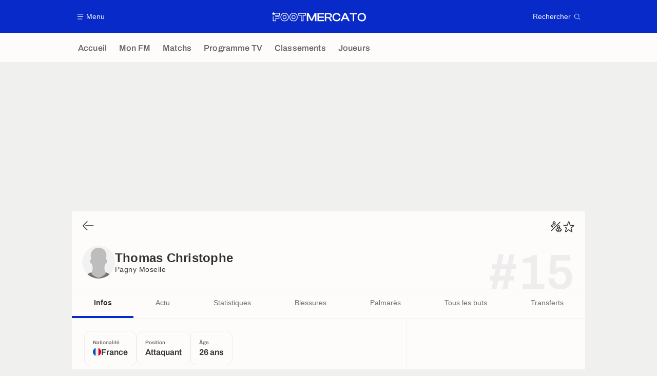

--- FILE ---
content_type: application/javascript
request_url: https://www.footmercato.net/build/js/darkModeManager.8b4d371c.js
body_size: 930
content:
!function(){"use strict";window.trackingQueue=window.trackingQueue||[];var e=function(t,i){var o=arguments.length>2&&void 0!==arguments[2]?arguments[2]:null;window.ATTag?window.ATTag.event.send(i,{category:t,eventLabel:o}):window.trackingQueue.push((function(){return e(t,i,o)}))};function t(e,t){for(var o=0;o<t.length;o++){var a=t[o];a.enumerable=a.enumerable||!1,a.configurable=!0,"value"in a&&(a.writable=!0),Object.defineProperty(e,i(a.key),a)}}function i(e){var t=function(e,t){if("object"!=typeof e||!e)return e;var i=e[Symbol.toPrimitive];if(void 0!==i){var o=i.call(e,t||"default");if("object"!=typeof o)return o;throw new TypeError("@@toPrimitive must return a primitive value.")}return("string"===t?String:Number)(e)}(e,"string");return"symbol"==typeof t?t:t+""}var o=function(){return i=function e(){!function(e,t){if(!(e instanceof t))throw new TypeError("Cannot call a class as a function")}(this,e),this.$metaThemeColor=document.querySelector('meta[name="theme-color"]'),this.initLocalStorage(),this.applyThemeMode()},o=[{key:"init",value:function(){var e=arguments.length>0&&void 0!==arguments[0]?arguments[0]:document;this.$switchDarkMode=e.querySelector('.switch[data-switch="dark_mode"]'),this.$switchDarkModeAuto=e.querySelector('.switch[data-switch="dark_mode_auto"]'),this.$switchDarkMode&&this.$switchDarkModeAuto&&(this.initSwitches(),this.listenSwitches())}},{key:"initLocalStorage",value:function(){null===window.localStorage.getItem("websiteDarkMode")&&window.localStorage.setItem("websiteDarkMode","0")}},{key:"initSwitches",value:function(){this.isDarkmode()&&this.activeSwitch(this.$switchDarkMode),"2"===this.getThemeModeChosen()&&this.prefersColorIsDark()&&this.activeSwitch(this.$switchDarkModeAuto)}},{key:"listenSwitches",value:function(){var e=this;this.$switchDarkMode&&this.$switchDarkModeAuto&&(this.$switchDarkMode.addEventListener("click",(function(){return e.handleClickSwitchDarkmode()})),this.$switchDarkModeAuto.addEventListener("click",(function(){return e.handleClickSwitchDarkmodeAuto()})))}},{key:"handleClickSwitchDarkmode",value:function(){this.disableSwitch(this.$switchDarkModeAuto),this.isDarkmode()?this.disableSwitch(this.$switchDarkMode):this.activeSwitch(this.$switchDarkMode),window.localStorage.setItem("websiteDarkMode",this.isDarkmode()?"0":"1"),this.applyThemeMode()}},{key:"handleClickSwitchDarkmodeAuto",value:function(){"2"!==this.getThemeModeChosen()?(window.localStorage.setItem("websiteDarkMode","2"),this.activeSwitch(this.$switchDarkModeAuto),this.prefersColorIsDark()?this.activeSwitch(this.$switchDarkMode):this.disableSwitch(this.$switchDarkMode)):(window.localStorage.setItem("websiteDarkMode","0"),this.disableSwitch(this.$switchDarkModeAuto),this.disableSwitch(this.$switchDarkMode)),this.applyThemeMode()}},{key:"activeSwitch",value:function(e){e.classList.add("active")}},{key:"disableSwitch",value:function(e){e.classList.remove("active")}},{key:"applyThemeMode",value:function(){document.body.classList.toggle("darkmode",this.isDarkmode()),document.querySelector('meta[name="twitter:widgets:theme"]').setAttribute("content",this.isDarkmode()?"dark":"light"),this.$metaThemeColor.setAttribute("content",this.isDarkmode()?this.$metaThemeColor.dataset.dark:this.$metaThemeColor.dataset.light),e("darkmode",this.isDarkmode()?"enable":"disable")}},{key:"isDarkmode",value:function(){return"1"===this.getThemeModeChosen()||"2"===this.getThemeModeChosen()&&this.prefersColorIsDark()}},{key:"getThemeModeChosen",value:function(){return window.localStorage.getItem("websiteDarkMode")}},{key:"prefersColorIsDark",value:function(){return window.matchMedia&&"not all"!==window.matchMedia("(prefers-color-scheme)").media&&window.matchMedia("(prefers-color-scheme: dark)").matches}}],o&&t(i.prototype,o),a&&t(i,a),Object.defineProperty(i,"prototype",{writable:!1}),i;var i,o,a}();window.darkModeManager=new o}();